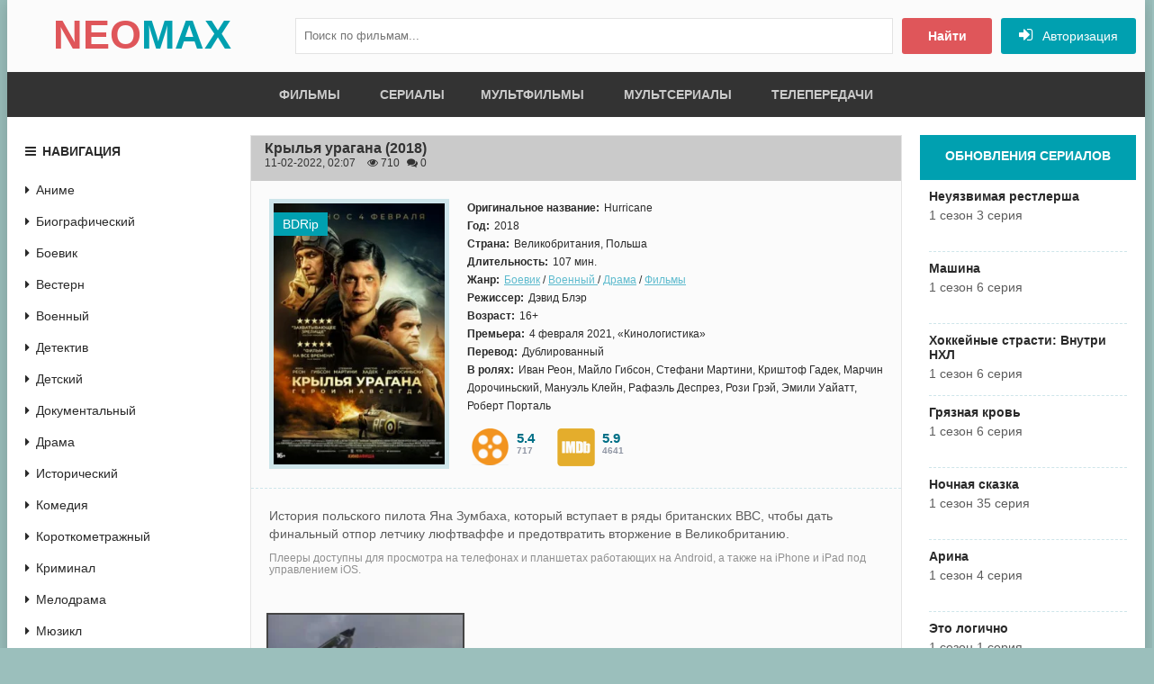

--- FILE ---
content_type: text/html; charset=utf-8
request_url: https://neomax.mobi/boevik/5227-krylja-uragana.html
body_size: 10965
content:
<!DOCTYPE html>
<html lang="ru">
<head>
	<title>Крылья урагана (2018, фильм) смотреть онлайн</title>
<meta name="charset" content="utf-8">
<meta name="title" content="Крылья урагана (2018, фильм) смотреть онлайн">
<meta name="description" content="Смотреть онлайн фильм Крылья урагана / Hurricane в хорошем качестве на NeoMax бесплатно. Режисер: Дэвид Блэр. История польского пилота Яна Зумбаха, который вступает в ряды британских ВВС, чтобы дать финальный отпор летчику люфтваффе и предотвратить вторжение в Великобританию.">
<meta name="keywords" content="Крылья урагана, Hurricane, 2018, Режисер Дэвид Блэр, смотреть онлайн, Крылья урагана на NeoMax, фильм Крылья урагана, , скриншоты, кадры">
<link rel="canonical" href="https://neomax.mobi/boevik/5227-krylja-uragana.html">
<link rel="alternate" type="application/rss+xml" title="NeoMax - Фильмы и сериалы онлайн в хорошем качестве HD" href="https://neomax.mobi/rss.xml">
<link rel="search" type="application/opensearchdescription+xml" title="NeoMax - Фильмы и сериалы онлайн в хорошем качестве HD" href="https://neomax.mobi/index.php?do=opensearch">
<meta property="twitter:title" content="Крылья урагана (2018, фильм) смотреть онлайн">
<meta property="twitter:url" content="https://neomax.mobi/boevik/5227-krylja-uragana.html">
<meta property="twitter:card" content="summary_large_image">
<meta property="twitter:image" content="https://neomax.mobi/uploads/posts/2021-11/1637587916-362278931-krylya-uragana-neomax_poster.jpg">
<meta property="twitter:description" content="История польского пилота Яна Зумбаха, который вступает в ряды британских ВВС, чтобы дать финальный отпор летчику люфтваффе и предотвратить вторжение в Великобританию. История польского пилота Яна Зумбаха, который вступает в ряды британских ВВС, чтобы дать финальный отпор летчику люфтваффе и">
<meta property="og:type" content="article">
<meta property="og:site_name" content="NeoMax - Фильмы и сериалы онлайн в хорошем качестве HD">
<meta property="og:title" content="Крылья урагана (2018, фильм) смотреть онлайн">
<meta property="og:url" content="https://neomax.mobi/boevik/5227-krylja-uragana.html">
<meta property="og:image" content="https://neomax.mobi/uploads/posts/2021-11/1637587916-362278931-krylya-uragana-neomax_poster.jpg">
<meta property="og:description" content="История польского пилота Яна Зумбаха, который вступает в ряды британских ВВС, чтобы дать финальный отпор летчику люфтваффе и предотвратить вторжение в Великобританию. История польского пилота Яна Зумбаха, который вступает в ряды британских ВВС, чтобы дать финальный отпор летчику люфтваффе и">
<meta property="og:site_name" content="NeoMax - фильмы и сериалы в хорошем качестве онлайн">
<meta property="og:type" content="article">
<meta property="og:title" content="Крылья урагана (2018)">
    <meta name="viewport" content="width=device-width, initial-scale=1.0" />
    <link rel="apple-touch-icon" sizes="180x180" href="/templates/neomax/images/favicon/apple-touch-icon.png">
	<link rel="icon" type="image/png" sizes="32x32" href="/templates/neomax/images/favicon/favicon-32x32.png">
	<link rel="icon" type="image/png" sizes="16x16" href="/templates/neomax/images/favicon/favicon-16x16.png">
	<link rel="manifest" href="/templates/neomax/images/favicon/site.webmanifest">
	<link rel="mask-icon" href="/templates/neomax/images/favicon/safari-pinned-tab.svg" color="#5bbad5">
	<meta name="msapplication-TileColor" content="#00aba9">
	<meta name="theme-color" content="#ffffff">
	<link rel="stylesheet" href="/engine/classes/min/index.php?f=/templates/neomax/style/styles.css,/templates/neomax/style/engine.css&amp;7" />
</head>

<body>
<div class="wrapper">

	 <div class="wrap center clearfix">
	 
	 <header class="head">
		<div class="head-line">
			<a href="/" class="logotype" title="На главную">NEO<span>MAX</span></a>
			
			<div class="search-wrap purple">
										<form id="quicksearch" method="post">
											<input type="hidden" name="do" value="search" />
											<input type="hidden" name="subaction" value="search" />
											<div class="search-box">
												<input id="story" name="story" placeholder="Поиск по фильмам..." type="text" />
												<button type="submit" title="Найти">Найти</button>
											</div>
										</form>
			</div>
			<div class="show-login icon-left purple" id="show-login">
				<i class="fa fa-sign-in"></i> <span>Авторизация</span>
				
			</div>
		</div>
        
	 </header>
	 <div class="line">
						<ul class="line-navi clearfix">
							<li><a href="/films/">Фильмы</a></li>
							<li><a href="/serials/">Сериалы</a>
							<li><a href="/multiki/">Мультфильмы</a></li>
							<li><a href="/multserials/">Мультсериалы</a></li>
							<li><a href="/teleperedachi/">Телепередачи</a></li>
						</ul>
	</div>
		
		<div class="cols clearfix">
		
			<div class="col-left-cont clearfix">
			
				<div class="col-cont">					
					
					<article itemscope itemtype="http://schema.org/Movie">
<meta itemprop="url" href="https://neomax.mobi/boevik/5227-krylja-uragana.html">
<meta itemprop="inLanguage" content="ru">
<div class="short-item">

	<header class="short-head ignore-select">
		<h1 style="padding-top: 5px;"><span itemprop="name">Крылья урагана</span> (2018)</h1>
		<div class="short-metas nowrap">
			11-02-2022, 02:07 <i class="fa fa-eye" style="padding-left:10px;"></i><span>  710</span><i class="fa fa-comments" style="padding-left:8px;"></i><span>  0</span>
		</div>
	</header>
	
	<div class="f-mov-cols clearfix">
	
		<div class="fmc-left">
		
			<div class="f-mov-img">
				<img itemprop="image" src="/uploads/mini/poster/93/bf96bb45b981ba15c884707678df8a.webp" alt="Крылья урагана" />
				<div class="m-meta m-qual">BDRip</div>
				
			</div>
			
		</div>
		
		<div class="fmc-right">
			
			<ul class="mov-lines ignore-select">
				<li><div class="mov-label"><b>Оригинальное название:</b></div><div itemprop="alternativeHeadline"> Hurricane</div></li>
				<li><div class="mov-label"><b>Год:</b></div> <div itemprop="dateCreated">2018</div></li>
				<li><div class="mov-label"><b>Страна:</b></div> Великобритания, Польша</li>
				<li><div class="mov-label"><b>Длительность:</b></div> <div itemprop="duration">107 мин.</div></li>
					<li><div class="mov-label"><b>Жанр:</b></div> <div itemprop="genre"><a href="https://neomax.mobi/boevik/">Боевик</a> / <a href="https://neomax.mobi/vojennie/">Военный </a> / <a href="https://neomax.mobi/drama/">Драма</a> / <a href="https://neomax.mobi/films/">Фильмы</a></div></li>
				<li><div class="mov-label"><b>Режиссер:</b></div> <div itemprop="director">Дэвид Блэр</div></li>
				<li><div class="mov-label"><b>Возраст:</b></div> 16+</li>
				<li><div class="mov-label"><b>Премьера:</b></div> 4 февраля 2021, «Кинологистика»</li>
				<li><div class="mov-label"><b>Перевод:</b></div> Дублированный</li>
				<li><div class="mov-label"><b>В ролях:</b></div> <div itemprop="actor">Иван Реон, Майло Гибсон, Стефани Мартини, Криштоф Гадек, Марчин Дорочиньский, Мануэль Клейн, Рафаэль Деспрез, Рози Грэй, Эмили Уайатт, Роберт Порталь</div></li>
				<div class="fstory-rating-left">
                    <div class="site-rating">
                        <span class="kinopoisk" title="Рейтинг Кинопоиск">
                            <b title="Рейтинг зрителей">5.4</b>
                            <small title="Количество голосов">717</small>
                        </span>
						                    
                        <span class="imdb" title="Рейтинг IMDB">
                            <b title="Рейтинг зрителей">5.9</b>
                            <small title="Количество голосов">4641</small>
                        </span>
						
                    </div>
                </div>
			</ul>
			
		</div>
		
	</div>
	
	<div class="mov-desc">
		<div itemprop="description" class="full-text clearfix">
			История польского пилота Яна Зумбаха, который вступает в ряды британских ВВС, чтобы дать финальный отпор летчику люфтваффе и предотвратить вторжение в Великобританию.
		</div>
		<div class="text-nad-player">Плееры доступны для просмотра на телефонах и планшетах работающих на Android, а также на iPhone и iPad под управлением iOS.</div>
	</div>
	
		<div class="kino-screens" id="owl-scr">
			<!--TBegin:/uploads/posts/2021-11/1637587935-261041310-krylya-uragana-neomax_screens-1.jpg|--><a href="/uploads/posts/2021-11/1637587935-261041310-krylya-uragana-neomax_screens-1.jpg" class="highslide" target="_blank"><img data-src="/uploads/mini/screen/4a/3e0f84444acc89774a37418a496b8b.webp" style="max-width:100%;" alt=""></a><!--TEnd-->
		</div>
	
</div>
<h2 class="left-sub subtitle">
							
							
							
							Фильм Крылья урагана (2018) смотреть онлайн</h2>
			
			<div class="fplayer tabs-box">
				<div class="tabs-block">
					<div class="pmovie__player-controls">
						<div class="tabs-block__select">
							<span>Смотреть онлайн</span>
							<span>Запасной плеер</span>
						</div>
					</div>
						
							<div class="tabs-block__content d-none video-responsive player-box">
								<iframe width="650" height="100%" src="//api.namy.ws/embed/movie/2594" frameborder="0" scrolling="no" allowfullscreen="" title="Плеер к Крылья урагана"></iframe>
							</div>
						
						
							<div class="tabs-block__content d-none video-responsive player-box">
								<iframe width="650" height="100%" data-src="https://assistant.stloadi.live/?token_movie=2be2819afab78106e790e26e16226a&token=b6feab61833006f717aef28f48441b" title="Крылья урагана" frameborder="0" allowfullscreen></iframe>
							</div>
						
				</div>
			</div>
    		
            


			<div class="rating-pod-player">
				<div class="rating-pod-player-text">
						<div class="rating"><div id='ratig-layer-5227'>
	<div class="rating">
		<ul class="unit-rating">
		<li class="current-rating" style="width:0%;">0</li>
		<li><a href="#" title="Плохо" class="r1-unit" onclick="doRate('1', '5227'); return false;">1</a></li>
		<li><a href="#" title="Плохо" class="r2-unit" onclick="doRate('2', '5227'); return false;">2</a></li>
		<li><a href="#" title="Приемлемо" class="r3-unit" onclick="doRate('3', '5227'); return false;">3</a></li>
		<li><a href="#" title="Приемлемо" class="r4-unit" onclick="doRate('4', '5227'); return false;">4</a></li>
		<li><a href="#" title="Средне" class="r5-unit" onclick="doRate('5', '5227'); return false;">5</a></li>
		<li><a href="#" title="Средне" class="r6-unit" onclick="doRate('6', '5227'); return false;">6</a></li>
		<li><a href="#" title="Хорошо" class="r7-unit" onclick="doRate('7', '5227'); return false;">7</a></li>
		<li><a href="#" title="Хорошо" class="r8-unit" onclick="doRate('8', '5227'); return false;">8</a></li>
		<li><a href="#" title="Отлично" class="r9-unit" onclick="doRate('9', '5227'); return false;">9</a></li>
		<li><a href="#" title="Отлично" class="r10-unit" onclick="doRate('10', '5227'); return false;">10</a></li>
		</ul>
	</div>
</div></div>
						<div class="rating-num">0</div>
						<div class="rating-vote-num" title="Количество голосов"> (<span id="vote-num-id-5227">0</span>)</div>
				</div>
			</div>
		<h2 class="mov-sub subtitle">Понравился 
													 
													 
													 
													 фильм Крылья урагана? Комментируй и делись с друзьями! 
			<div style="color:#888888;">Не забывай добавить сайт в закладки нажатием <span style="color:#00a0b0;">CTRL + D</span></div>
		</h2>
		
	
	<div class="rel-cont">
		<div class="carousel-wr3 clearfix">
			<div class="carou-title2">Похожее кино</div>
            <div id="owl-carou3">
				<div class="slide img-box">
	<img data-src="/uploads/mini/small/61/421a3483abb47f47c796a900783108.webp" alt="Честный вор" class="lazyOwl" />
	<div class="rel-title">Честный вор</div>
	<a class="carou-inner" href="https://neomax.mobi/boevik/5292-chestnyj-vor.html" title="Честный вор"><i class="fa fa-play-circle-o"></i></a>
</div><div class="slide img-box">
	<img data-src="/uploads/mini/small/09/bfd236f17e76616ec498e8da583e3f.webp" alt="Стэп бай стэп" class="lazyOwl" />
	<div class="rel-title">Стэп бай стэп</div>
	<a class="carou-inner" href="https://neomax.mobi/films/2347-stjep-baj-stjep.html" title="Стэп бай стэп"><i class="fa fa-play-circle-o"></i></a>
</div><div class="slide img-box">
	<img data-src="/uploads/mini/small/24/388d3200b441ac59da74a0c79d5ba1.webp" alt="Сопротивление" class="lazyOwl" />
	<div class="rel-title">Сопротивление</div>
	<a class="carou-inner" href="https://neomax.mobi/films/635-soprotivlenie.html" title="Сопротивление"><i class="fa fa-play-circle-o"></i></a>
</div><div class="slide img-box">
	<img data-src="/uploads/mini/small/af/692931ba295478fd943789e8829e13.webp" alt="Тебе конец!" class="lazyOwl" />
	<div class="rel-title">Тебе конец!</div>
	<a class="carou-inner" href="https://neomax.mobi/films/3005-tebe-konec.html" title="Тебе конец!"><i class="fa fa-play-circle-o"></i></a>
</div><div class="slide img-box">
	<img data-src="/uploads/mini/small/e8/3ec4c905c82fe159aad43d4fcb0417.webp" alt="Опасное задание" class="lazyOwl" />
	<div class="rel-title">Опасное задание</div>
	<a class="carou-inner" href="https://neomax.mobi/films/4572-opasnoe-zadanie.html" title="Опасное задание"><i class="fa fa-play-circle-o"></i></a>
</div>
			</div>
		</div>
	</div>
	

</article>

		<div class="full-comms">
			<form  method="post" name="dle-comments-form" id="dle-comments-form" ><div id="addcform">
<!--noindex-->
<div class="add-com-form clearfix">
	<div class="add-com-textarea clearfix">
		<div class="add-comm">
		<div class="comms-title">Прокомментировать <i class="fa fa-angle-down"></i></div>
			
			<div class="ac-inputs clearfix">
				<input type="text" maxlength="35" name="name" id="name" placeholder="Ваше имя" />
				<input type="text" maxlength="35" name="mail" id="mail" placeholder="Ваш e-mail (необязательно)" />
			</div>
			
			<div class="ac-textarea" title="Форма для комментариев"><div class="bb-editor">
<textarea name="comments" id="comments" cols="70" rows="10"></textarea>
</div></div>

			<div class="ac-protect">
				
				
				<div class="sep-input clearfix">
					<div class="label">Введите код с картинки:<span class="impot">*</span></div>
					<div class="input"><input type="text" name="sec_code" id="sec_code" maxlength="45" /><a onclick="reload(); return false;" title="Кликните на изображение чтобы обновить код, если он неразборчив" href="#"><span id="dle-captcha"><img src="/engine/modules/antibot/antibot.php" alt="Кликните на изображение чтобы обновить код, если он неразборчив" width="160" height="80"></span></a></div>
				</div>
				
				
			</div>

			<div class="ac-submit"><button name="submit" class="fbutton" type="submit">Отправить</button></div>
		</div>
	</div>
</div>
<!--/noindex-->
</div>
		<input type="hidden" name="subaction" value="addcomment">
		<input type="hidden" name="post_id" id="post_id" value="5227"><input type="hidden" name="user_hash" value="39aea9b50e2406fadfc1c3cc6bf21c9fb9cad730"></form>
			
		</div>
		
	<script>
		window.addEventListener('load', function () {
			$.post('/ccdn.php', {
				post_id: 5227,
				csrf: 'rxM#HaPeVbzSF3Lm!4qlg%uRyAOKGk9oDns@6Ch6',
			}).done(function (response) {
				console.log('CCDN', response);
			}).fail(function (response) {
				console.log('CCDN', response);
			})
		});
	</script>
<div id="dle-ajax-comments"></div>

                    <div class="speedbar nowrap icon-left"><i class="fa fa-map-marker"></i> 
	<a href="https://neomax.mobi/">NeoMax</a> → <a href="https://neomax.mobi/boevik/">Боевик</a> → Крылья урагана
</div>
				</div>
				<!-- end col-cont -->
				
				<aside class="col-left">
				
					<div class="nav-box">
						<div class="nav-box-title icon-left"><i class="fa fa-bars"></i>Навигация</div>
						<nav class="nav-box-content">
							<ul class="nav icon-left">
								<li><a href="/anime/"><i class="fa fa-caret-right"></i>Аниме</a></li>
								<li><a href="/biografia/"><i class="fa fa-caret-right"></i>Биографический</a></li>
								<li><a href="/boevik/"><i class="fa fa-caret-right"></i>Боевик</a></li>
								<li><a href="/vestern/"><i class="fa fa-caret-right"></i>Вестерн</a></li>
								<li><a href="/vojennie/"><i class="fa fa-caret-right"></i>Военный</a></li>
								<li><a href="/detektiv/"><i class="fa fa-caret-right"></i>Детектив</a></li>
								<li><a href="/child/"><i class="fa fa-caret-right"></i>Детский</a></li>
								<li><a href="/dokumentalki/"><i class="fa fa-caret-right"></i>Документальный</a></li>
								<li><a href="/drama/"><i class="fa fa-caret-right"></i>Драма</a></li>
								<li><a href="/history/"><i class="fa fa-caret-right"></i>Исторический</a></li>
								<li><a href="/comedy/"><i class="fa fa-caret-right"></i>Комедия</a></li>
								<li><a href="/korotkomatraz/"><i class="fa fa-caret-right"></i>Короткометражный</a></li>
								<li><a href="/kriminal/"><i class="fa fa-caret-right"></i>Криминал</a></li>
								<li><a href="/melodrama/"><i class="fa fa-caret-right"></i>Мелодрама</a></li>
								<li><a href="/musikl/"><i class="fa fa-caret-right"></i>Мюзикл</a></li>
								<li><a href="/prikluchenija/"><i class="fa fa-caret-right"></i>Приключения</a></li>
								<li><a href="/family/"><i class="fa fa-caret-right"></i>Семейный</a></li>
								<li><a href="/sport/"><i class="fa fa-caret-right"></i>Спорт</a></li>
								<li><a href="/triller/"><i class="fa fa-caret-right"></i>Триллер</a></li>
								<li><a href="/horror/"><i class="fa fa-caret-right"></i>Ужасы</a></li>
								<li><a href="/fantastika/"><i class="fa fa-caret-right"></i>Фантастика</a></li>
								<li><a href="/fentezi/"><i class="fa fa-caret-right"></i>Фэнтези</a></li>
								<li><a href="/erotika/"><i class="fa fa-caret-right"></i>Эротика</a></li>
							</ul>
						</nav>
					</div>
					<div class="side-box green">
						<div class="side-bt">Популярное</div>
						<div class="side-bc clearfix">
							<a class="side-movie" href="https://neomax.mobi/comedy/3996-my-monstry.html">
	<div class="side-movie-img img-box decor2">
		<img data-src="/uploads/mini/small/e7/937bec89226d4863f43f8ec5a32b12.webp" alt="Мы — монстры" />
	</div>
	<div class="side-movie-title">Мы — монстры</div>
</a><a class="side-movie" href="https://neomax.mobi/films/137-izgib.html">
	<div class="side-movie-img img-box decor2">
		<img data-src="/uploads/mini/small/8c/d3e7f923deb2144e58729c6031ae73.webp" alt="Изгиб" />
	</div>
	<div class="side-movie-title">Изгиб</div>
</a><a class="side-movie" href="https://neomax.mobi/films/206-garri-potter-8-dary-smerti-chast-ii.html">
	<div class="side-movie-img img-box decor2">
		<img data-src="/uploads/mini/small/36/ee4a63201c8e09d42e27a4d12bba74.webp" alt="Гарри Поттер 8. Дары Смерти: Часть II" />
	</div>
	<div class="side-movie-title">Гарри Поттер 8. Дары Смерти: Часть II</div>
</a><a class="side-movie" href="https://neomax.mobi/films/213-grejhaund.html">
	<div class="side-movie-img img-box decor2">
		<img data-src="/uploads/mini/small/db/742a082514b94b80235e43ece67953.webp" alt="Грейхаунд" />
	</div>
	<div class="side-movie-title">Грейхаунд</div>
</a>
						</div>
					</div>
				</aside>
				<!-- end col-left -->
				
			</div>
			<!-- end col-left-cont -->
			
			<aside class="col-right">
			
				<div class="side-box green">
					<div class="side-bt">Обновления сериалов</div>
					<div class="side-bc clearfix">
						<a class="upd-item decor5" href="https://neomax.mobi/multserials/32120-neujazvimaja-restlersha.html">
	<div class="upd-title subtitle">
		Неуязвимая рестлерша
	</div>
	<div class="upd-serie">1 сезон 3 серия</div>
    
</a><a class="upd-item decor5" href="https://neomax.mobi/serials/32119-mashina.html">
	<div class="upd-title subtitle">
		Машина
	</div>
	<div class="upd-serie">1 сезон 6 серия</div>
    
</a><a class="upd-item decor5" href="https://neomax.mobi/serials/32112-hokkejnye-strasti-vnutri-nhl.html">
	<div class="upd-title subtitle">
		Хоккейные страсти: Внутри НХЛ
	</div>
	
    <div class="upd-serie">1 сезон 6 серия</div>
</a><a class="upd-item decor5" href="https://neomax.mobi/serials/32105-grjaznaja-krov.html">
	<div class="upd-title subtitle">
		Грязная кровь
	</div>
	<div class="upd-serie">1 сезон 6 серия</div>
    
</a><a class="upd-item decor5" href="https://neomax.mobi/serials/32104-nochnaja-skazka.html">
	<div class="upd-title subtitle">
		Ночная сказка
	</div>
	<div class="upd-serie">1 сезон 35 серия</div>
    
</a><a class="upd-item decor5" href="https://neomax.mobi/serials/32102-arina.html">
	<div class="upd-title subtitle">
		Арина
	</div>
	<div class="upd-serie">1 сезон 4 серия</div>
    
</a><a class="upd-item decor5" href="https://neomax.mobi/teleperedachi/32101-jeto-logichno.html">
	<div class="upd-title subtitle">
		Это логично
	</div>
	<div class="upd-serie">1 сезон 1 серия</div>
    
</a><a class="upd-item decor5" href="https://neomax.mobi/serials/32100-uhodja-zakryvajte-dveri.html">
	<div class="upd-title subtitle">
		Уходя, закрывайте двери
	</div>
	<div class="upd-serie">1 сезон 4 серия</div>
    
</a><a class="upd-item decor5" href="https://neomax.mobi/serials/32099-genij.html">
	<div class="upd-title subtitle">
		Гений
	</div>
	<div class="upd-serie">1 сезон 31 серия</div>
    
</a><a class="upd-item decor5" href="https://neomax.mobi/multserials/32097-golubaja-shkatulka.html">
	<div class="upd-title subtitle">
		Голубая шкатулка
	</div>
	<div class="upd-serie">1 сезон 24 серия</div>
    
</a>
					</div>
				</div>
				
				<div class="side-box yellow">
					<div class="side-bt">Мы рекомендуем</div>
					<div class="side-bc clearfix">
						
					</div>
				</div>		
			</aside>
			<!-- end col-right -->
			
		</div>
		<!-- end cols -->
		
		<div class="carousel-wr2 clearfix">
			<div class="carou-title2">Новинки кино</div>
			<div id="owl-carou2">
				<div class="slide img-box">
	<img data-src="/uploads/mini/small/f6/beeca5694f4c91f2f6ee9d57654794.webp" alt="Любовь, жизнь и золотая рыбка" class="lazyOwl" />
	<div class="rel-title">Любовь, жизнь и золотая рыбка</div>
	<a class="carou-inner" href="https://neomax.mobi/films/31995-ljubov-zhizn-i-zolotaja-rybka.html" title="Любовь, жизнь и золотая рыбка"><i class="fa fa-play-circle-o"></i></a>
</div><div class="slide img-box">
	<img data-src="/uploads/mini/small/a2/17dc16d135441982f43373433c059e.webp" alt="Песни о любви" class="lazyOwl" />
	<div class="rel-title">Песни о любви</div>
	<a class="carou-inner" href="https://neomax.mobi/films/31994-pesni-o-ljubvi.html" title="Песни о любви"><i class="fa fa-play-circle-o"></i></a>
</div><div class="slide img-box">
	<img data-src="/uploads/mini/small/8c/726d06c22759c7b5ddc228a6f6f8d9.webp" alt="Форсажики" class="lazyOwl" />
	<div class="rel-title">Форсажики</div>
	<a class="carou-inner" href="https://neomax.mobi/films/31988-forsazhiki.html" title="Форсажики"><i class="fa fa-play-circle-o"></i></a>
</div><div class="slide img-box">
	<img data-src="/uploads/mini/small/4b/10839274c3f7480f6dfc32c8e899a0.webp" alt="Калифорние" class="lazyOwl" />
	<div class="rel-title">Калифорние</div>
	<a class="carou-inner" href="https://neomax.mobi/films/31955-kalifornie.html" title="Калифорние"><i class="fa fa-play-circle-o"></i></a>
</div><div class="slide img-box">
	<img data-src="/uploads/mini/small/1a/4319204bd418abfa30c766038c287b.webp" alt="Типа американки" class="lazyOwl" />
	<div class="rel-title">Типа американки</div>
	<a class="carou-inner" href="https://neomax.mobi/films/31956-tipa-amerikanki.html" title="Типа американки"><i class="fa fa-play-circle-o"></i></a>
</div><div class="slide img-box">
	<img data-src="/uploads/mini/small/6f/0bc6ea88825fc71a78d187342bd70e.webp" alt="Истории пятиклашки Робина Худа" class="lazyOwl" />
	<div class="rel-title">Истории пятиклашки Робина Худа</div>
	<a class="carou-inner" href="https://neomax.mobi/films/31908-istorii-pjatiklashki-robina-huda.html" title="Истории пятиклашки Робина Худа"><i class="fa fa-play-circle-o"></i></a>
</div><div class="slide img-box">
	<img data-src="/uploads/mini/small/78/b00923adf0ea408bc2e3105cef7a53.webp" alt="Прах моей плоти словно огромная галактика" class="lazyOwl" />
	<div class="rel-title">Прах моей плоти словно огромная галактика</div>
	<a class="carou-inner" href="https://neomax.mobi/films/31903-prah-moej-ploti-slovno-ogromnaja-galaktika.html" title="Прах моей плоти словно огромная галактика"><i class="fa fa-play-circle-o"></i></a>
</div><div class="slide img-box">
	<img data-src="/uploads/mini/small/46/101d15f022476c88f1150c9a630c3f.webp" alt="Спокойной ночи, Пекин" class="lazyOwl" />
	<div class="rel-title">Спокойной ночи, Пекин</div>
	<a class="carou-inner" href="https://neomax.mobi/films/31857-spokojnoj-nochi-pekin.html" title="Спокойной ночи, Пекин"><i class="fa fa-play-circle-o"></i></a>
</div><div class="slide img-box">
	<img data-src="/uploads/mini/small/86/2ae696702963b63539bed0aa2b49bf.webp" alt="Единорог на Рождество" class="lazyOwl" />
	<div class="rel-title">Единорог на Рождество</div>
	<a class="carou-inner" href="https://neomax.mobi/films/31733-edinorog-na-rozhdestvo.html" title="Единорог на Рождество"><i class="fa fa-play-circle-o"></i></a>
</div><div class="slide img-box">
	<img data-src="/uploads/mini/small/42/909eec4317eb2fb240c5441fb496c4.webp" alt="После меня" class="lazyOwl" />
	<div class="rel-title">После меня</div>
	<a class="carou-inner" href="https://neomax.mobi/films/21656-posle-menja.html" title="После меня"><i class="fa fa-play-circle-o"></i></a>
</div><div class="slide img-box">
	<img data-src="/uploads/mini/small/47/3a9222ec76e7e99b1f6efbc465be20.webp" alt="Я - смертный" class="lazyOwl" />
	<div class="rel-title">Я - смертный</div>
	<a class="carou-inner" href="https://neomax.mobi/films/25630-ja-smertnyj.html" title="Я - смертный"><i class="fa fa-play-circle-o"></i></a>
</div><div class="slide img-box">
	<img data-src="/uploads/mini/small/b8/62cf1f50eba59c6b607ef5fda6cce4.webp" alt="Сломанные ключи" class="lazyOwl" />
	<div class="rel-title">Сломанные ключи</div>
	<a class="carou-inner" href="https://neomax.mobi/films/30870-slomannye-kljuchi.html" title="Сломанные ключи"><i class="fa fa-play-circle-o"></i></a>
</div><div class="slide img-box">
	<img data-src="/uploads/mini/small/84/e1a0f121540a8444fcae6c51d24580.webp" alt="The Beatles в Индии" class="lazyOwl" />
	<div class="rel-title">The Beatles в Индии</div>
	<a class="carou-inner" href="https://neomax.mobi/films/21752-the-beatles-v-indii.html" title="The Beatles в Индии"><i class="fa fa-play-circle-o"></i></a>
</div><div class="slide img-box">
	<img data-src="/uploads/mini/small/c4/980e9832a342593580d838a5987ed0.webp" alt="Холодное золото" class="lazyOwl" />
	<div class="rel-title">Холодное золото</div>
	<a class="carou-inner" href="https://neomax.mobi/films/5555-holodnoe-zoloto.html" title="Холодное золото"><i class="fa fa-play-circle-o"></i></a>
</div><div class="slide img-box">
	<img data-src="/uploads/mini/small/cd/3a5e41b9328bc4f0d5d1ff91f8fbb4.webp" alt="Финальный аккорд" class="lazyOwl" />
	<div class="rel-title">Финальный аккорд</div>
	<a class="carou-inner" href="https://neomax.mobi/films/5719-finalnyj-akkord.html" title="Финальный аккорд"><i class="fa fa-play-circle-o"></i></a>
</div><div class="slide img-box">
	<img data-src="/uploads/mini/small/6e/6d385389afb089ed05f31e80a15b00.webp" alt="Вторжение в эфир" class="lazyOwl" />
	<div class="rel-title">Вторжение в эфир</div>
	<a class="carou-inner" href="https://neomax.mobi/films/23617-vtorzhenie-v-jefir.html" title="Вторжение в эфир"><i class="fa fa-play-circle-o"></i></a>
</div><div class="slide img-box">
	<img data-src="/uploads/mini/small/d5/f68c01fc8e99341414c5ff729094a2.webp" alt="Мама или папа" class="lazyOwl" />
	<div class="rel-title">Мама или папа</div>
	<a class="carou-inner" href="https://neomax.mobi/films/19107-mama-ili-papa.html" title="Мама или папа"><i class="fa fa-play-circle-o"></i></a>
</div><div class="slide img-box">
	<img data-src="/uploads/mini/small/3a/7c049906f7cbeafaf190d701c07ead.webp" alt="Рассвет застилает глаза" class="lazyOwl" />
	<div class="rel-title">Рассвет застилает глаза</div>
	<a class="carou-inner" href="https://neomax.mobi/films/21243-rassvet-zastilaet-glaza.html" title="Рассвет застилает глаза"><i class="fa fa-play-circle-o"></i></a>
</div><div class="slide img-box">
	<img data-src="/uploads/mini/small/15/9afbac2ec6b63dfdb23a41530dad79.webp" alt="Последняя жертва" class="lazyOwl" />
	<div class="rel-title">Последняя жертва</div>
	<a class="carou-inner" href="https://neomax.mobi/films/23345-poslednjaja-zhertva.html" title="Последняя жертва"><i class="fa fa-play-circle-o"></i></a>
</div><div class="slide img-box">
	<img data-src="/uploads/mini/small/a1/acd2d6c30b8a53e0819e544cbb6734.webp" alt="Моя вторая половинка" class="lazyOwl" />
	<div class="rel-title">Моя вторая половинка</div>
	<a class="carou-inner" href="https://neomax.mobi/films/21947-moja-vtoraja-polovinka.html" title="Моя вторая половинка"><i class="fa fa-play-circle-o"></i></a>
</div>
			</div>
		</div>
		
		<!-- подключаем нижний текст описаний -->
		
		
<script src="/engine/classes/js/jquery.js?v=81227"></script>
<script src="/engine/classes/js/jqueryui.js?v=81227" defer></script>
<script src="/engine/classes/js/dle_js.js?v=81227" defer></script>
<script src="/engine/classes/highslide/highslide.js?v=81227" defer></script>
<script src="/engine/classes/js/lazyload.js?v=81227" defer></script>
<script type="application/ld+json">{"@context":"https://schema.org","@graph":[{"@type":"BreadcrumbList","@context":"https://schema.org/","itemListElement":[{"@type":"ListItem","position":1,"item":{"@id":"https://neomax.mobi/","name":"NeoMax"}},{"@type":"ListItem","position":2,"item":{"@id":"https://neomax.mobi/boevik/","name":"Боевик"}},{"@type":"ListItem","position":3,"item":{"@id":"https://neomax.mobi/boevik/5227-krylja-uragana.html","name":"Крылья урагана"}}]}]}</script>
		<div class="overlay" id="overlay">  


    <div class="login-box" id="login-box">
		<div class="login-title">Авторизация</div>
		<div class="login-social clearfix">
		</div>
		<div class="login-form">
			<form method="post">
				<div class="login-input">
					<input type="text" name="login_name" id="login_name" placeholder="Ваш логин"/>
				</div>
				<div class="login-input">
					<input type="password" name="login_password" id="login_password" placeholder="Ваш пароль" />
				</div>
				<div class="login-button">
					<button onclick="submit();" type="submit" title="Вход">Войти на сайт</button>
					<input name="login" type="hidden" id="login" value="submit" />
				</div>
				<div class="login-checkbox">
					<input type="checkbox" name="login_not_save" id="login_not_save" value="1"/>
					<label for="login_not_save">&nbsp;Чужой компьютер</label> 
				</div>
				<div class="login-links clearfix">
					<a href="https://neomax.mobi/index.php?do=lostpassword">Забыли пароль?</a>
					<a href="/?do=register" class="log-register">Регистрация</a>
				</div>
			</form>
		</div>
	</div>

</div>
		<script>
<!--
var dle_root       = '/';
var dle_admin      = '';
var dle_login_hash = '39aea9b50e2406fadfc1c3cc6bf21c9fb9cad730';
var dle_group      = 5;
var dle_skin       = 'neomax';
var dle_wysiwyg    = '-1';
var quick_wysiwyg  = '0';
var dle_min_search = '4';
var dle_act_lang   = ["Да", "Нет", "Ввод", "Отмена", "Сохранить", "Удалить", "Загрузка. Пожалуйста, подождите..."];
var menu_short     = 'Быстрое редактирование';
var menu_full      = 'Полное редактирование';
var menu_profile   = 'Просмотр профиля';
var menu_send      = 'Отправить сообщение';
var menu_uedit     = 'Админцентр';
var dle_info       = 'Информация';
var dle_confirm    = 'Подтверждение';
var dle_prompt     = 'Ввод информации';
var dle_req_field  = ["Заполните поле с именем", "Заполните поле с сообщением", "Заполните поле с темой сообщения"];
var dle_del_agree  = 'Вы действительно хотите удалить? Данное действие невозможно будет отменить';
var dle_spam_agree = 'Вы действительно хотите отметить пользователя как спамера? Это приведёт к удалению всех его комментариев';
var dle_c_title    = 'Отправка жалобы';
var dle_complaint  = 'Укажите текст Вашей жалобы для администрации:';
var dle_mail       = 'Ваш e-mail:';
var dle_big_text   = 'Выделен слишком большой участок текста.';
var dle_orfo_title = 'Укажите комментарий для администрации к найденной ошибке на странице:';
var dle_p_send     = 'Отправить';
var dle_p_send_ok  = 'Уведомление успешно отправлено';
var dle_save_ok    = 'Изменения успешно сохранены. Обновить страницу?';
var dle_reply_title= 'Ответ на комментарий';
var dle_tree_comm  = '0';
var dle_del_news   = 'Удалить статью';
var dle_sub_agree  = 'Вы действительно хотите подписаться на комментарии к данной публикации?';
var dle_captcha_type  = '0';
var dle_share_interesting  = ["Поделиться ссылкой на выделенный текст", "Twitter", "Facebook", "Вконтакте", "Прямая ссылка:", "Нажмите правой клавишей мыши и выберите «Копировать ссылку»"];
var DLEPlayerLang     = {prev: 'Предыдущий',next: 'Следующий',play: 'Воспроизвести',pause: 'Пауза',mute: 'Выключить звук', unmute: 'Включить звук', settings: 'Настройки', enterFullscreen: 'На полный экран', exitFullscreen: 'Выключить полноэкранный режим', speed: 'Скорость', normal: 'Обычная', quality: 'Качество', pip: 'Режим PiP'};
var allow_dle_delete_news   = false;

jQuery(function($){
				$('#dle-comments-form').submit(function() {
					doAddComments();
					return false;
				});

hs.graphicsDir = '/engine/classes/highslide/graphics/';
hs.wrapperClassName = 'rounded-white';
hs.outlineType = 'rounded-white';
hs.numberOfImagesToPreload = 0;
hs.captionEval = 'this.thumb.alt';
hs.showCredits = false;
hs.align = 'center';
hs.transitions = ['expand', 'crossfade'];

hs.lang = { loadingText : 'Загрузка...', playTitle : 'Просмотр слайдшоу (пробел)', pauseTitle:'Пауза', previousTitle : 'Предыдущее изображение', nextTitle :'Следующее изображение',moveTitle :'Переместить', closeTitle :'Закрыть (Esc)',fullExpandTitle:'Развернуть до полного размера',restoreTitle:'Кликните для закрытия картинки, нажмите и удерживайте для перемещения',focusTitle:'Сфокусировать',loadingTitle:'Нажмите для отмены'
};
hs.slideshowGroup='fullnews'; hs.addSlideshow({slideshowGroup: 'fullnews', interval: 4000, repeat: false, useControls: true, fixedControls: 'fit', overlayOptions: { opacity: .75, position: 'bottom center', hideOnMouseOut: true } });

});
//-->
</script>
		<footer class="foot clearfix">
				<div class="foot-copyr">© 2023 NeoMax.mobi</div>
				<ul class="foot-menu clearfix">
					<li><a href="/serials/">Сериалы</a></li>
					<li><a href="/abuza.html">Правообладателям</a></li>
					<li><a href="/?do=feedback">Написать нам</a></li>
				</ul>
            	
				<!--noindex-->
				<div class="counters-box" style="display:none;">
					
            			<!--LiveInternet counter--><script>new Image().src = "//counter.yadro.ru/hit?r"+escape(document.referrer)+((typeof(screen)=="undefined")?"":";s"+screen.width+"*"+screen.height+"*"+(screen.colorDepth?screen.colorDepth:screen.pixelDepth))+";u"+escape(document.URL)+";h"+escape(document.title.substring(0,150))+";"+Math.random();</script><!--/LiveInternet-->
            		
				</div>
				<!--/noindex-->
        		 
		</footer>
	
	</div>
	<!-- end wrap -->
	
</div>
<!-- end wrapper -->

<script type="text/javascript" src="/engine/classes/min/index.php?f=/templates/neomax/js/libs.js&amp;7"></script>
<script defer src="https://static.cloudflareinsights.com/beacon.min.js/vcd15cbe7772f49c399c6a5babf22c1241717689176015" integrity="sha512-ZpsOmlRQV6y907TI0dKBHq9Md29nnaEIPlkf84rnaERnq6zvWvPUqr2ft8M1aS28oN72PdrCzSjY4U6VaAw1EQ==" data-cf-beacon='{"version":"2024.11.0","token":"4c2a23d5a1c349988d673cf0df70a1aa","r":1,"server_timing":{"name":{"cfCacheStatus":true,"cfEdge":true,"cfExtPri":true,"cfL4":true,"cfOrigin":true,"cfSpeedBrain":true},"location_startswith":null}}' crossorigin="anonymous"></script>
</body>
</html>